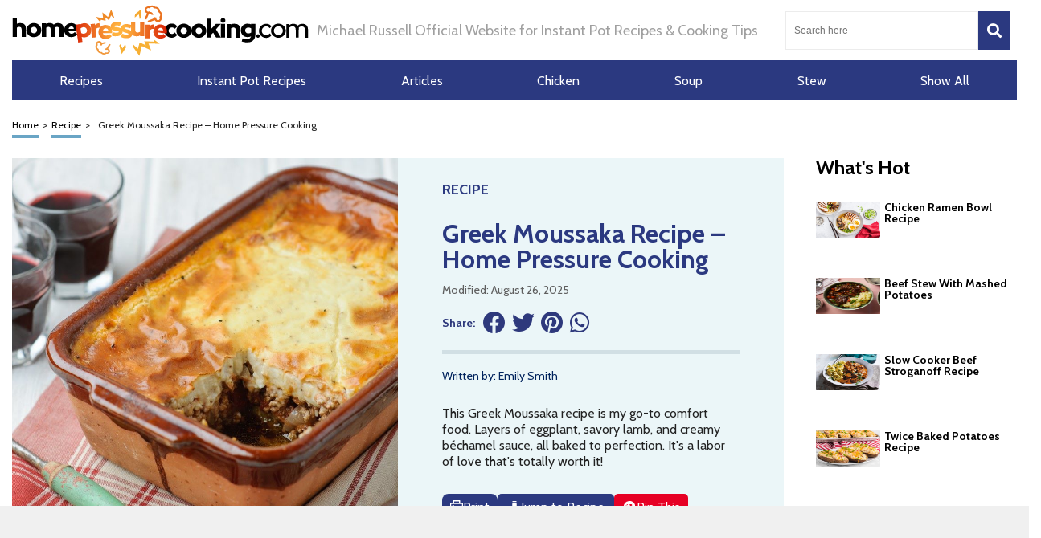

--- FILE ---
content_type: text/html; charset=utf-8
request_url: https://www.google.com/recaptcha/api2/anchor?ar=1&k=6Ld0ePspAAAAACnWkN126wbhnOkUF8LslNlMY6F3&co=aHR0cHM6Ly9ob21lcHJlc3N1cmVjb29raW5nLmNvbTo0NDM.&hl=en&v=PoyoqOPhxBO7pBk68S4YbpHZ&size=normal&anchor-ms=20000&execute-ms=30000&cb=wtiuci7nncmx
body_size: 50569
content:
<!DOCTYPE HTML><html dir="ltr" lang="en"><head><meta http-equiv="Content-Type" content="text/html; charset=UTF-8">
<meta http-equiv="X-UA-Compatible" content="IE=edge">
<title>reCAPTCHA</title>
<style type="text/css">
/* cyrillic-ext */
@font-face {
  font-family: 'Roboto';
  font-style: normal;
  font-weight: 400;
  font-stretch: 100%;
  src: url(//fonts.gstatic.com/s/roboto/v48/KFO7CnqEu92Fr1ME7kSn66aGLdTylUAMa3GUBHMdazTgWw.woff2) format('woff2');
  unicode-range: U+0460-052F, U+1C80-1C8A, U+20B4, U+2DE0-2DFF, U+A640-A69F, U+FE2E-FE2F;
}
/* cyrillic */
@font-face {
  font-family: 'Roboto';
  font-style: normal;
  font-weight: 400;
  font-stretch: 100%;
  src: url(//fonts.gstatic.com/s/roboto/v48/KFO7CnqEu92Fr1ME7kSn66aGLdTylUAMa3iUBHMdazTgWw.woff2) format('woff2');
  unicode-range: U+0301, U+0400-045F, U+0490-0491, U+04B0-04B1, U+2116;
}
/* greek-ext */
@font-face {
  font-family: 'Roboto';
  font-style: normal;
  font-weight: 400;
  font-stretch: 100%;
  src: url(//fonts.gstatic.com/s/roboto/v48/KFO7CnqEu92Fr1ME7kSn66aGLdTylUAMa3CUBHMdazTgWw.woff2) format('woff2');
  unicode-range: U+1F00-1FFF;
}
/* greek */
@font-face {
  font-family: 'Roboto';
  font-style: normal;
  font-weight: 400;
  font-stretch: 100%;
  src: url(//fonts.gstatic.com/s/roboto/v48/KFO7CnqEu92Fr1ME7kSn66aGLdTylUAMa3-UBHMdazTgWw.woff2) format('woff2');
  unicode-range: U+0370-0377, U+037A-037F, U+0384-038A, U+038C, U+038E-03A1, U+03A3-03FF;
}
/* math */
@font-face {
  font-family: 'Roboto';
  font-style: normal;
  font-weight: 400;
  font-stretch: 100%;
  src: url(//fonts.gstatic.com/s/roboto/v48/KFO7CnqEu92Fr1ME7kSn66aGLdTylUAMawCUBHMdazTgWw.woff2) format('woff2');
  unicode-range: U+0302-0303, U+0305, U+0307-0308, U+0310, U+0312, U+0315, U+031A, U+0326-0327, U+032C, U+032F-0330, U+0332-0333, U+0338, U+033A, U+0346, U+034D, U+0391-03A1, U+03A3-03A9, U+03B1-03C9, U+03D1, U+03D5-03D6, U+03F0-03F1, U+03F4-03F5, U+2016-2017, U+2034-2038, U+203C, U+2040, U+2043, U+2047, U+2050, U+2057, U+205F, U+2070-2071, U+2074-208E, U+2090-209C, U+20D0-20DC, U+20E1, U+20E5-20EF, U+2100-2112, U+2114-2115, U+2117-2121, U+2123-214F, U+2190, U+2192, U+2194-21AE, U+21B0-21E5, U+21F1-21F2, U+21F4-2211, U+2213-2214, U+2216-22FF, U+2308-230B, U+2310, U+2319, U+231C-2321, U+2336-237A, U+237C, U+2395, U+239B-23B7, U+23D0, U+23DC-23E1, U+2474-2475, U+25AF, U+25B3, U+25B7, U+25BD, U+25C1, U+25CA, U+25CC, U+25FB, U+266D-266F, U+27C0-27FF, U+2900-2AFF, U+2B0E-2B11, U+2B30-2B4C, U+2BFE, U+3030, U+FF5B, U+FF5D, U+1D400-1D7FF, U+1EE00-1EEFF;
}
/* symbols */
@font-face {
  font-family: 'Roboto';
  font-style: normal;
  font-weight: 400;
  font-stretch: 100%;
  src: url(//fonts.gstatic.com/s/roboto/v48/KFO7CnqEu92Fr1ME7kSn66aGLdTylUAMaxKUBHMdazTgWw.woff2) format('woff2');
  unicode-range: U+0001-000C, U+000E-001F, U+007F-009F, U+20DD-20E0, U+20E2-20E4, U+2150-218F, U+2190, U+2192, U+2194-2199, U+21AF, U+21E6-21F0, U+21F3, U+2218-2219, U+2299, U+22C4-22C6, U+2300-243F, U+2440-244A, U+2460-24FF, U+25A0-27BF, U+2800-28FF, U+2921-2922, U+2981, U+29BF, U+29EB, U+2B00-2BFF, U+4DC0-4DFF, U+FFF9-FFFB, U+10140-1018E, U+10190-1019C, U+101A0, U+101D0-101FD, U+102E0-102FB, U+10E60-10E7E, U+1D2C0-1D2D3, U+1D2E0-1D37F, U+1F000-1F0FF, U+1F100-1F1AD, U+1F1E6-1F1FF, U+1F30D-1F30F, U+1F315, U+1F31C, U+1F31E, U+1F320-1F32C, U+1F336, U+1F378, U+1F37D, U+1F382, U+1F393-1F39F, U+1F3A7-1F3A8, U+1F3AC-1F3AF, U+1F3C2, U+1F3C4-1F3C6, U+1F3CA-1F3CE, U+1F3D4-1F3E0, U+1F3ED, U+1F3F1-1F3F3, U+1F3F5-1F3F7, U+1F408, U+1F415, U+1F41F, U+1F426, U+1F43F, U+1F441-1F442, U+1F444, U+1F446-1F449, U+1F44C-1F44E, U+1F453, U+1F46A, U+1F47D, U+1F4A3, U+1F4B0, U+1F4B3, U+1F4B9, U+1F4BB, U+1F4BF, U+1F4C8-1F4CB, U+1F4D6, U+1F4DA, U+1F4DF, U+1F4E3-1F4E6, U+1F4EA-1F4ED, U+1F4F7, U+1F4F9-1F4FB, U+1F4FD-1F4FE, U+1F503, U+1F507-1F50B, U+1F50D, U+1F512-1F513, U+1F53E-1F54A, U+1F54F-1F5FA, U+1F610, U+1F650-1F67F, U+1F687, U+1F68D, U+1F691, U+1F694, U+1F698, U+1F6AD, U+1F6B2, U+1F6B9-1F6BA, U+1F6BC, U+1F6C6-1F6CF, U+1F6D3-1F6D7, U+1F6E0-1F6EA, U+1F6F0-1F6F3, U+1F6F7-1F6FC, U+1F700-1F7FF, U+1F800-1F80B, U+1F810-1F847, U+1F850-1F859, U+1F860-1F887, U+1F890-1F8AD, U+1F8B0-1F8BB, U+1F8C0-1F8C1, U+1F900-1F90B, U+1F93B, U+1F946, U+1F984, U+1F996, U+1F9E9, U+1FA00-1FA6F, U+1FA70-1FA7C, U+1FA80-1FA89, U+1FA8F-1FAC6, U+1FACE-1FADC, U+1FADF-1FAE9, U+1FAF0-1FAF8, U+1FB00-1FBFF;
}
/* vietnamese */
@font-face {
  font-family: 'Roboto';
  font-style: normal;
  font-weight: 400;
  font-stretch: 100%;
  src: url(//fonts.gstatic.com/s/roboto/v48/KFO7CnqEu92Fr1ME7kSn66aGLdTylUAMa3OUBHMdazTgWw.woff2) format('woff2');
  unicode-range: U+0102-0103, U+0110-0111, U+0128-0129, U+0168-0169, U+01A0-01A1, U+01AF-01B0, U+0300-0301, U+0303-0304, U+0308-0309, U+0323, U+0329, U+1EA0-1EF9, U+20AB;
}
/* latin-ext */
@font-face {
  font-family: 'Roboto';
  font-style: normal;
  font-weight: 400;
  font-stretch: 100%;
  src: url(//fonts.gstatic.com/s/roboto/v48/KFO7CnqEu92Fr1ME7kSn66aGLdTylUAMa3KUBHMdazTgWw.woff2) format('woff2');
  unicode-range: U+0100-02BA, U+02BD-02C5, U+02C7-02CC, U+02CE-02D7, U+02DD-02FF, U+0304, U+0308, U+0329, U+1D00-1DBF, U+1E00-1E9F, U+1EF2-1EFF, U+2020, U+20A0-20AB, U+20AD-20C0, U+2113, U+2C60-2C7F, U+A720-A7FF;
}
/* latin */
@font-face {
  font-family: 'Roboto';
  font-style: normal;
  font-weight: 400;
  font-stretch: 100%;
  src: url(//fonts.gstatic.com/s/roboto/v48/KFO7CnqEu92Fr1ME7kSn66aGLdTylUAMa3yUBHMdazQ.woff2) format('woff2');
  unicode-range: U+0000-00FF, U+0131, U+0152-0153, U+02BB-02BC, U+02C6, U+02DA, U+02DC, U+0304, U+0308, U+0329, U+2000-206F, U+20AC, U+2122, U+2191, U+2193, U+2212, U+2215, U+FEFF, U+FFFD;
}
/* cyrillic-ext */
@font-face {
  font-family: 'Roboto';
  font-style: normal;
  font-weight: 500;
  font-stretch: 100%;
  src: url(//fonts.gstatic.com/s/roboto/v48/KFO7CnqEu92Fr1ME7kSn66aGLdTylUAMa3GUBHMdazTgWw.woff2) format('woff2');
  unicode-range: U+0460-052F, U+1C80-1C8A, U+20B4, U+2DE0-2DFF, U+A640-A69F, U+FE2E-FE2F;
}
/* cyrillic */
@font-face {
  font-family: 'Roboto';
  font-style: normal;
  font-weight: 500;
  font-stretch: 100%;
  src: url(//fonts.gstatic.com/s/roboto/v48/KFO7CnqEu92Fr1ME7kSn66aGLdTylUAMa3iUBHMdazTgWw.woff2) format('woff2');
  unicode-range: U+0301, U+0400-045F, U+0490-0491, U+04B0-04B1, U+2116;
}
/* greek-ext */
@font-face {
  font-family: 'Roboto';
  font-style: normal;
  font-weight: 500;
  font-stretch: 100%;
  src: url(//fonts.gstatic.com/s/roboto/v48/KFO7CnqEu92Fr1ME7kSn66aGLdTylUAMa3CUBHMdazTgWw.woff2) format('woff2');
  unicode-range: U+1F00-1FFF;
}
/* greek */
@font-face {
  font-family: 'Roboto';
  font-style: normal;
  font-weight: 500;
  font-stretch: 100%;
  src: url(//fonts.gstatic.com/s/roboto/v48/KFO7CnqEu92Fr1ME7kSn66aGLdTylUAMa3-UBHMdazTgWw.woff2) format('woff2');
  unicode-range: U+0370-0377, U+037A-037F, U+0384-038A, U+038C, U+038E-03A1, U+03A3-03FF;
}
/* math */
@font-face {
  font-family: 'Roboto';
  font-style: normal;
  font-weight: 500;
  font-stretch: 100%;
  src: url(//fonts.gstatic.com/s/roboto/v48/KFO7CnqEu92Fr1ME7kSn66aGLdTylUAMawCUBHMdazTgWw.woff2) format('woff2');
  unicode-range: U+0302-0303, U+0305, U+0307-0308, U+0310, U+0312, U+0315, U+031A, U+0326-0327, U+032C, U+032F-0330, U+0332-0333, U+0338, U+033A, U+0346, U+034D, U+0391-03A1, U+03A3-03A9, U+03B1-03C9, U+03D1, U+03D5-03D6, U+03F0-03F1, U+03F4-03F5, U+2016-2017, U+2034-2038, U+203C, U+2040, U+2043, U+2047, U+2050, U+2057, U+205F, U+2070-2071, U+2074-208E, U+2090-209C, U+20D0-20DC, U+20E1, U+20E5-20EF, U+2100-2112, U+2114-2115, U+2117-2121, U+2123-214F, U+2190, U+2192, U+2194-21AE, U+21B0-21E5, U+21F1-21F2, U+21F4-2211, U+2213-2214, U+2216-22FF, U+2308-230B, U+2310, U+2319, U+231C-2321, U+2336-237A, U+237C, U+2395, U+239B-23B7, U+23D0, U+23DC-23E1, U+2474-2475, U+25AF, U+25B3, U+25B7, U+25BD, U+25C1, U+25CA, U+25CC, U+25FB, U+266D-266F, U+27C0-27FF, U+2900-2AFF, U+2B0E-2B11, U+2B30-2B4C, U+2BFE, U+3030, U+FF5B, U+FF5D, U+1D400-1D7FF, U+1EE00-1EEFF;
}
/* symbols */
@font-face {
  font-family: 'Roboto';
  font-style: normal;
  font-weight: 500;
  font-stretch: 100%;
  src: url(//fonts.gstatic.com/s/roboto/v48/KFO7CnqEu92Fr1ME7kSn66aGLdTylUAMaxKUBHMdazTgWw.woff2) format('woff2');
  unicode-range: U+0001-000C, U+000E-001F, U+007F-009F, U+20DD-20E0, U+20E2-20E4, U+2150-218F, U+2190, U+2192, U+2194-2199, U+21AF, U+21E6-21F0, U+21F3, U+2218-2219, U+2299, U+22C4-22C6, U+2300-243F, U+2440-244A, U+2460-24FF, U+25A0-27BF, U+2800-28FF, U+2921-2922, U+2981, U+29BF, U+29EB, U+2B00-2BFF, U+4DC0-4DFF, U+FFF9-FFFB, U+10140-1018E, U+10190-1019C, U+101A0, U+101D0-101FD, U+102E0-102FB, U+10E60-10E7E, U+1D2C0-1D2D3, U+1D2E0-1D37F, U+1F000-1F0FF, U+1F100-1F1AD, U+1F1E6-1F1FF, U+1F30D-1F30F, U+1F315, U+1F31C, U+1F31E, U+1F320-1F32C, U+1F336, U+1F378, U+1F37D, U+1F382, U+1F393-1F39F, U+1F3A7-1F3A8, U+1F3AC-1F3AF, U+1F3C2, U+1F3C4-1F3C6, U+1F3CA-1F3CE, U+1F3D4-1F3E0, U+1F3ED, U+1F3F1-1F3F3, U+1F3F5-1F3F7, U+1F408, U+1F415, U+1F41F, U+1F426, U+1F43F, U+1F441-1F442, U+1F444, U+1F446-1F449, U+1F44C-1F44E, U+1F453, U+1F46A, U+1F47D, U+1F4A3, U+1F4B0, U+1F4B3, U+1F4B9, U+1F4BB, U+1F4BF, U+1F4C8-1F4CB, U+1F4D6, U+1F4DA, U+1F4DF, U+1F4E3-1F4E6, U+1F4EA-1F4ED, U+1F4F7, U+1F4F9-1F4FB, U+1F4FD-1F4FE, U+1F503, U+1F507-1F50B, U+1F50D, U+1F512-1F513, U+1F53E-1F54A, U+1F54F-1F5FA, U+1F610, U+1F650-1F67F, U+1F687, U+1F68D, U+1F691, U+1F694, U+1F698, U+1F6AD, U+1F6B2, U+1F6B9-1F6BA, U+1F6BC, U+1F6C6-1F6CF, U+1F6D3-1F6D7, U+1F6E0-1F6EA, U+1F6F0-1F6F3, U+1F6F7-1F6FC, U+1F700-1F7FF, U+1F800-1F80B, U+1F810-1F847, U+1F850-1F859, U+1F860-1F887, U+1F890-1F8AD, U+1F8B0-1F8BB, U+1F8C0-1F8C1, U+1F900-1F90B, U+1F93B, U+1F946, U+1F984, U+1F996, U+1F9E9, U+1FA00-1FA6F, U+1FA70-1FA7C, U+1FA80-1FA89, U+1FA8F-1FAC6, U+1FACE-1FADC, U+1FADF-1FAE9, U+1FAF0-1FAF8, U+1FB00-1FBFF;
}
/* vietnamese */
@font-face {
  font-family: 'Roboto';
  font-style: normal;
  font-weight: 500;
  font-stretch: 100%;
  src: url(//fonts.gstatic.com/s/roboto/v48/KFO7CnqEu92Fr1ME7kSn66aGLdTylUAMa3OUBHMdazTgWw.woff2) format('woff2');
  unicode-range: U+0102-0103, U+0110-0111, U+0128-0129, U+0168-0169, U+01A0-01A1, U+01AF-01B0, U+0300-0301, U+0303-0304, U+0308-0309, U+0323, U+0329, U+1EA0-1EF9, U+20AB;
}
/* latin-ext */
@font-face {
  font-family: 'Roboto';
  font-style: normal;
  font-weight: 500;
  font-stretch: 100%;
  src: url(//fonts.gstatic.com/s/roboto/v48/KFO7CnqEu92Fr1ME7kSn66aGLdTylUAMa3KUBHMdazTgWw.woff2) format('woff2');
  unicode-range: U+0100-02BA, U+02BD-02C5, U+02C7-02CC, U+02CE-02D7, U+02DD-02FF, U+0304, U+0308, U+0329, U+1D00-1DBF, U+1E00-1E9F, U+1EF2-1EFF, U+2020, U+20A0-20AB, U+20AD-20C0, U+2113, U+2C60-2C7F, U+A720-A7FF;
}
/* latin */
@font-face {
  font-family: 'Roboto';
  font-style: normal;
  font-weight: 500;
  font-stretch: 100%;
  src: url(//fonts.gstatic.com/s/roboto/v48/KFO7CnqEu92Fr1ME7kSn66aGLdTylUAMa3yUBHMdazQ.woff2) format('woff2');
  unicode-range: U+0000-00FF, U+0131, U+0152-0153, U+02BB-02BC, U+02C6, U+02DA, U+02DC, U+0304, U+0308, U+0329, U+2000-206F, U+20AC, U+2122, U+2191, U+2193, U+2212, U+2215, U+FEFF, U+FFFD;
}
/* cyrillic-ext */
@font-face {
  font-family: 'Roboto';
  font-style: normal;
  font-weight: 900;
  font-stretch: 100%;
  src: url(//fonts.gstatic.com/s/roboto/v48/KFO7CnqEu92Fr1ME7kSn66aGLdTylUAMa3GUBHMdazTgWw.woff2) format('woff2');
  unicode-range: U+0460-052F, U+1C80-1C8A, U+20B4, U+2DE0-2DFF, U+A640-A69F, U+FE2E-FE2F;
}
/* cyrillic */
@font-face {
  font-family: 'Roboto';
  font-style: normal;
  font-weight: 900;
  font-stretch: 100%;
  src: url(//fonts.gstatic.com/s/roboto/v48/KFO7CnqEu92Fr1ME7kSn66aGLdTylUAMa3iUBHMdazTgWw.woff2) format('woff2');
  unicode-range: U+0301, U+0400-045F, U+0490-0491, U+04B0-04B1, U+2116;
}
/* greek-ext */
@font-face {
  font-family: 'Roboto';
  font-style: normal;
  font-weight: 900;
  font-stretch: 100%;
  src: url(//fonts.gstatic.com/s/roboto/v48/KFO7CnqEu92Fr1ME7kSn66aGLdTylUAMa3CUBHMdazTgWw.woff2) format('woff2');
  unicode-range: U+1F00-1FFF;
}
/* greek */
@font-face {
  font-family: 'Roboto';
  font-style: normal;
  font-weight: 900;
  font-stretch: 100%;
  src: url(//fonts.gstatic.com/s/roboto/v48/KFO7CnqEu92Fr1ME7kSn66aGLdTylUAMa3-UBHMdazTgWw.woff2) format('woff2');
  unicode-range: U+0370-0377, U+037A-037F, U+0384-038A, U+038C, U+038E-03A1, U+03A3-03FF;
}
/* math */
@font-face {
  font-family: 'Roboto';
  font-style: normal;
  font-weight: 900;
  font-stretch: 100%;
  src: url(//fonts.gstatic.com/s/roboto/v48/KFO7CnqEu92Fr1ME7kSn66aGLdTylUAMawCUBHMdazTgWw.woff2) format('woff2');
  unicode-range: U+0302-0303, U+0305, U+0307-0308, U+0310, U+0312, U+0315, U+031A, U+0326-0327, U+032C, U+032F-0330, U+0332-0333, U+0338, U+033A, U+0346, U+034D, U+0391-03A1, U+03A3-03A9, U+03B1-03C9, U+03D1, U+03D5-03D6, U+03F0-03F1, U+03F4-03F5, U+2016-2017, U+2034-2038, U+203C, U+2040, U+2043, U+2047, U+2050, U+2057, U+205F, U+2070-2071, U+2074-208E, U+2090-209C, U+20D0-20DC, U+20E1, U+20E5-20EF, U+2100-2112, U+2114-2115, U+2117-2121, U+2123-214F, U+2190, U+2192, U+2194-21AE, U+21B0-21E5, U+21F1-21F2, U+21F4-2211, U+2213-2214, U+2216-22FF, U+2308-230B, U+2310, U+2319, U+231C-2321, U+2336-237A, U+237C, U+2395, U+239B-23B7, U+23D0, U+23DC-23E1, U+2474-2475, U+25AF, U+25B3, U+25B7, U+25BD, U+25C1, U+25CA, U+25CC, U+25FB, U+266D-266F, U+27C0-27FF, U+2900-2AFF, U+2B0E-2B11, U+2B30-2B4C, U+2BFE, U+3030, U+FF5B, U+FF5D, U+1D400-1D7FF, U+1EE00-1EEFF;
}
/* symbols */
@font-face {
  font-family: 'Roboto';
  font-style: normal;
  font-weight: 900;
  font-stretch: 100%;
  src: url(//fonts.gstatic.com/s/roboto/v48/KFO7CnqEu92Fr1ME7kSn66aGLdTylUAMaxKUBHMdazTgWw.woff2) format('woff2');
  unicode-range: U+0001-000C, U+000E-001F, U+007F-009F, U+20DD-20E0, U+20E2-20E4, U+2150-218F, U+2190, U+2192, U+2194-2199, U+21AF, U+21E6-21F0, U+21F3, U+2218-2219, U+2299, U+22C4-22C6, U+2300-243F, U+2440-244A, U+2460-24FF, U+25A0-27BF, U+2800-28FF, U+2921-2922, U+2981, U+29BF, U+29EB, U+2B00-2BFF, U+4DC0-4DFF, U+FFF9-FFFB, U+10140-1018E, U+10190-1019C, U+101A0, U+101D0-101FD, U+102E0-102FB, U+10E60-10E7E, U+1D2C0-1D2D3, U+1D2E0-1D37F, U+1F000-1F0FF, U+1F100-1F1AD, U+1F1E6-1F1FF, U+1F30D-1F30F, U+1F315, U+1F31C, U+1F31E, U+1F320-1F32C, U+1F336, U+1F378, U+1F37D, U+1F382, U+1F393-1F39F, U+1F3A7-1F3A8, U+1F3AC-1F3AF, U+1F3C2, U+1F3C4-1F3C6, U+1F3CA-1F3CE, U+1F3D4-1F3E0, U+1F3ED, U+1F3F1-1F3F3, U+1F3F5-1F3F7, U+1F408, U+1F415, U+1F41F, U+1F426, U+1F43F, U+1F441-1F442, U+1F444, U+1F446-1F449, U+1F44C-1F44E, U+1F453, U+1F46A, U+1F47D, U+1F4A3, U+1F4B0, U+1F4B3, U+1F4B9, U+1F4BB, U+1F4BF, U+1F4C8-1F4CB, U+1F4D6, U+1F4DA, U+1F4DF, U+1F4E3-1F4E6, U+1F4EA-1F4ED, U+1F4F7, U+1F4F9-1F4FB, U+1F4FD-1F4FE, U+1F503, U+1F507-1F50B, U+1F50D, U+1F512-1F513, U+1F53E-1F54A, U+1F54F-1F5FA, U+1F610, U+1F650-1F67F, U+1F687, U+1F68D, U+1F691, U+1F694, U+1F698, U+1F6AD, U+1F6B2, U+1F6B9-1F6BA, U+1F6BC, U+1F6C6-1F6CF, U+1F6D3-1F6D7, U+1F6E0-1F6EA, U+1F6F0-1F6F3, U+1F6F7-1F6FC, U+1F700-1F7FF, U+1F800-1F80B, U+1F810-1F847, U+1F850-1F859, U+1F860-1F887, U+1F890-1F8AD, U+1F8B0-1F8BB, U+1F8C0-1F8C1, U+1F900-1F90B, U+1F93B, U+1F946, U+1F984, U+1F996, U+1F9E9, U+1FA00-1FA6F, U+1FA70-1FA7C, U+1FA80-1FA89, U+1FA8F-1FAC6, U+1FACE-1FADC, U+1FADF-1FAE9, U+1FAF0-1FAF8, U+1FB00-1FBFF;
}
/* vietnamese */
@font-face {
  font-family: 'Roboto';
  font-style: normal;
  font-weight: 900;
  font-stretch: 100%;
  src: url(//fonts.gstatic.com/s/roboto/v48/KFO7CnqEu92Fr1ME7kSn66aGLdTylUAMa3OUBHMdazTgWw.woff2) format('woff2');
  unicode-range: U+0102-0103, U+0110-0111, U+0128-0129, U+0168-0169, U+01A0-01A1, U+01AF-01B0, U+0300-0301, U+0303-0304, U+0308-0309, U+0323, U+0329, U+1EA0-1EF9, U+20AB;
}
/* latin-ext */
@font-face {
  font-family: 'Roboto';
  font-style: normal;
  font-weight: 900;
  font-stretch: 100%;
  src: url(//fonts.gstatic.com/s/roboto/v48/KFO7CnqEu92Fr1ME7kSn66aGLdTylUAMa3KUBHMdazTgWw.woff2) format('woff2');
  unicode-range: U+0100-02BA, U+02BD-02C5, U+02C7-02CC, U+02CE-02D7, U+02DD-02FF, U+0304, U+0308, U+0329, U+1D00-1DBF, U+1E00-1E9F, U+1EF2-1EFF, U+2020, U+20A0-20AB, U+20AD-20C0, U+2113, U+2C60-2C7F, U+A720-A7FF;
}
/* latin */
@font-face {
  font-family: 'Roboto';
  font-style: normal;
  font-weight: 900;
  font-stretch: 100%;
  src: url(//fonts.gstatic.com/s/roboto/v48/KFO7CnqEu92Fr1ME7kSn66aGLdTylUAMa3yUBHMdazQ.woff2) format('woff2');
  unicode-range: U+0000-00FF, U+0131, U+0152-0153, U+02BB-02BC, U+02C6, U+02DA, U+02DC, U+0304, U+0308, U+0329, U+2000-206F, U+20AC, U+2122, U+2191, U+2193, U+2212, U+2215, U+FEFF, U+FFFD;
}

</style>
<link rel="stylesheet" type="text/css" href="https://www.gstatic.com/recaptcha/releases/PoyoqOPhxBO7pBk68S4YbpHZ/styles__ltr.css">
<script nonce="Ulz7359hscheILDVX2cNWA" type="text/javascript">window['__recaptcha_api'] = 'https://www.google.com/recaptcha/api2/';</script>
<script type="text/javascript" src="https://www.gstatic.com/recaptcha/releases/PoyoqOPhxBO7pBk68S4YbpHZ/recaptcha__en.js" nonce="Ulz7359hscheILDVX2cNWA">
      
    </script></head>
<body><div id="rc-anchor-alert" class="rc-anchor-alert"></div>
<input type="hidden" id="recaptcha-token" value="[base64]">
<script type="text/javascript" nonce="Ulz7359hscheILDVX2cNWA">
      recaptcha.anchor.Main.init("[\x22ainput\x22,[\x22bgdata\x22,\x22\x22,\[base64]/[base64]/[base64]/ZyhXLGgpOnEoW04sMjEsbF0sVywwKSxoKSxmYWxzZSxmYWxzZSl9Y2F0Y2goayl7RygzNTgsVyk/[base64]/[base64]/[base64]/[base64]/[base64]/[base64]/[base64]/bmV3IEJbT10oRFswXSk6dz09Mj9uZXcgQltPXShEWzBdLERbMV0pOnc9PTM/bmV3IEJbT10oRFswXSxEWzFdLERbMl0pOnc9PTQ/[base64]/[base64]/[base64]/[base64]/[base64]\\u003d\x22,\[base64]\\u003d\\u003d\x22,\x22GMO9ISc5wp01w71Mwr/CuRnDiALCrsOJV0xQZ8OXWQ/DoHwnOF0TwqvDtsOiFz16WcKtUcKgw5IMw7jDoMOWw55MICUuG0p/MMOadcK9UcO/[base64]/[base64]/DmcKbaHjCmMORw4fCscK2woB1bcOYwpTCiEXDvzPCkMOww6XDkVbDqWw8OGwKw6EjP8OyKsKiw5NNw6g+wqfDisOUw5MXw7HDnH8vw6obZMKuPzvDhw5Ew6hhwqprRzrDjBQ2wqIrcMOAwrg9CsORwpg1w6FbYcKSQX46HcKBFMKVQFggw5FveXXDo8OBFcK/[base64]/CjGPCssO3UWAjDMKuJsKCDBIQYsObBMO2S8K4F8OaFQYqBlshZsOXHwg0XibDs25rw5lUWwdfTcOCU33Cs2hnw6B7w4lPaHpaw6rCgMKgb1Rowplhw5Vxw4LDmxPDvVvDvsKSZgrClk/[base64]/CgSLCm3R6TAQ4w5vCgSYTwqfCpcO/[base64]/[base64]/Dr8OzXkPChgglwqzDjXc5HndeO1h5wqZNXDBgw5nDgQ9SVznDgRDChsO/wqJKw5rDuMOqBMOEwr4Mw7/Cljd2wpHDpk3CiANVw7Z9wp1lcMKjZcOcf8OOwqZiwo3Du0FYw6nDt0J0w6Esw4hEJMOTw5sCP8KDDcO8wpFadMKbImnCsyHCjMKKw7AeA8O5wonDtH7Dp8K6LcO/IsKHwpImCTtQwrh3wpXCnMOowpJ/wrB3NjQZJhfCjsKKbMKYwrnCvMK2w7tkwo0zV8KlXSTDocKzw5HCr8KdwowfKMOBURHClMO0w4TDu2gjGsKkIXfDp3zCocKveyEOwoVGF8Obw4rCpG1LUnZvwr3DjQDDv8Khw73CgRXCp8KaAhXDolImw5Vxw5bCrWLDg8OxwqDCqsK/RkwDDcOObV8bw6TDjsOJZAgCw6Q6wpLCrcKtdHANKcOwwr05IsKJFjcPw6nDr8O9wrJGY8OHW8K/wow5w5cDSMOBw6kaw6/Co8OWH2PCm8Klw6lEwoBNw5jCiMKGBmkZE8OrC8KBA1XDjiPDr8KWwoEowqVnwpTCqVoERVHCl8KGwo/DlMKaw6PClgo8PkYow7YFw4fClXhbKFbCrn/[base64]/CgMO4HMOUwrNBR28ETMK7P8OoASV6SF3DlcOCQXFVwqdAwrMEG8Kow5LDsMOELsO4w58/dcOFwqbCu1nDsAlBZVFWIcOpw7YVw5dSaU4ww7LDpE/DjsO3LMOcfAzCk8K9w5cfw4oQc8OIFlrDs3DCisOBwrdqTMKMQVknwoLCncKvw4Nrw4jDhcKeVMOjDB1xwqBNLS5uwq58w6fDjRXDoHDClcK+wpTCpsKSSzPDm8K+ZGFEw4XCrzkLwoIkQChjw7XDnsONw5nDkMKVe8KDwpLDmMORZsOJa8OCDsOXwrsCSsK/MsKSP8OVHWXClk/Cj3fCnMOzPQTClcKkeFDDrcKlFMKXecK7PMOmwrrDrA3DpsOKwq8+DcKsVsOAGGwgU8OKw7zCjsKew5AYwq/DtxTDnMOlEyrCm8KYT0REwqrCnsKbwqg4wqDCmCzCoMOcw6NuwrfCmMKOEsKhw7URe04LLG/DqsK3HsKqwpLCmnXDicKCw7rDoMKiwpDDqHYUexbDjy3Dp2BbIRJPw7EISsKnSnJYwo3DuzLCrg/DmMKJIMKQw6EnV8OVw5DDoyLDoXcIw7bDvsOiY28twoPCp15kZsKmJlbDm8OfH8KUwp8/wqUhwqgyw7DDoB3Ck8Kbw6N7wozDlMKxwpRcd2rDhRXCgcKdwoJuw7/[base64]/[base64]/I8O7w6gnZcKvGMOlwrkdw6VjUTTClMKuGTPDuBjCnwHCiMK1KsKAwrEPwrrCmRJKHxIqw5ZgwrQgZMO3SEjDrzllXXLDvMKbwq9MfcOxRMKXwp0fTsOcw69GOXgQwpDDi8OfH3PDl8Kdw5jDnMKPDBhVw608CCdLXlrDhj8wQ0FJw7HDikQMK3lKbcKGw7/Dk8Obwp/CoVRCCgfDlcKMecKBQMOrwojCuX0UwqYsVgfCnm16wrbDmxBDw47CiH/CnsOjScK8w4I4w7RqwrMcwqdUwptMw5zCszcRFMOLRcODACrCumrCj30BWjQPw5o1wpIPw7Bmwr9Nw6LCr8OCDcK5wprDriIWw4ocwq3Cshszwr18w77Ck8ONPRnDghhfIsKAwr5/wpNPw7rClAPCosKxw51mC2VUwpk0wpgmwr8tElwTwoPDtMKnO8OVw67Cl3ATwpkRTS1kw6TCucKww4Jww7TDvg8pw5DCkRp2bsOaR8Ofw7/Ckkx7wqLDsxAgAV/ClwkNw5odw7fDqwlTwpMWNQPCv8KEwofCpl7DusOaw7AkZcKnKsKddgkCwqrDnXDDtsK1VmNtSjZoVADCiS4eb2oDw5Q/bjwcJcK7wrEzwqrClMOTwpjDqMOwGy4XwpfCnMO4TE4Vw6zDsWQPesKQDlZeZQ3CqsONw7XCucKCSMOrFR4HwoRxDyrCrMOuB3zChsODNsKWXVbCiMKwFRsJOsOYZjXCuMOwOMOMwqDCljgNw4nCgkx4B8OJNMK+HV0ew6/DsBJiwqo1CjFvOyc3S8K/SmxnwqtIwq7DslB3SVfCkQLCi8Omf2AOwpNCwoBcbMOeK2Yhw73Dt8Knwr0pw5nDhCLDhcOXL0kZXQtOw7YXT8Ojw5TDkwU/wqLCvjEIJmfDnsO8w4rDuMOywoJMw7HDujRNwqTChcOaC8KLwpBOwpbDrg3CusOQfAUyPcKxwpdLQDIhw5BdCk0cTcONB8OrwoDDjsOoBDcNFh8MDsKNw6hrwqhDFDvCjgAxw7TDjkEIw7g7wr7Clk4wYGDCiMOyw6loFMOawrzDvXjCk8O5wp/[base64]/[base64]/[base64]/[base64]/CqHo2HQg+w73Dl8Omw6c7wojDhMKgZxrCtQDCvcKID8OowprChHbCusK7E8OIAMOIbFpBw40fbsK7CMO0EcK/[base64]/wrYqRcORDcKpbVjDiMOfHCzCuDLDjMKNeMOjSDt1TMK7dj/CisOBf8OWw79sJMONVVzDslYwXcKUwpLDow7DgsOmF3MmK03DmgN3w6BEdcK7w6XDphFQwrYBwqXDtyvCrFrCgWjDrMOCwqEKOcOhPMK5w7h8wr7CvRPDpMK8w7vDqMOQKsKaXcOIGws0w7jCnj/CmFXDo116w493w6TCkMKLw59RDMOTccOGw6LDrMKCfcKwwrbCpHrCr1PCgyLCgApRw7RGZ8Kkw5hJaFEOwpXDqWBhcSLDqzbCrsOzTVtzw4/CgiHDnTYZwpdcwoXCtcO0wqBAUcKeJMKBcsOww4oCw7PClzIQBMKQR8O+w5nCu8O1wpbDusKSLcKlw4zDmMKXw5XClcK2w6YUwqx+URUXPMK2w7/Dm8OYNHVxEnIbw74jPn/Cn8ObJsOWw77CpcOtwqPDnsOIGcOTPxLCpsKWNsOJGDjCscK5w5l/wrXDg8KKw4rDnUDDlkHDr8KaHn7Ck1zDlnJWwozCucOOwrw3wqrCiMKwGcKlw7zCnsKGwr9WUcKsw4XDoizDmEDDkxHDvwXDoMODfMK1wqLDusOhwo3DgcKCw4PDik/CjcKSJsKSUhfCicOhI8KuwpU0RREJLMOiZ8O5aRw5ZGHDgcKZwpDCq8OZwocyw6M0OyjDg2PDt2bDj8OewoTDsHgRw7BNVCQ7w6LCshDDvjlFFnXDvx1Vw5XDn1jCscK5wrfCsibChsO1w4I+w48rwpR4wqjDisORw4XCviJZPihddzQXwrHDq8O9wpfCqsKowq/DlUHClDY5dyNXKsOPF3nDq3Ebw4/CkcKvE8OtwqJtDsKJwobCkcKZwrMlw5DDlsOrw4TDm8KHY8KOTx3Ch8Kpw7bCtWfDjC/DuMKbwobDpR5bw75vw64cwpHClsO/Qy9seC3DkcKqDijCucKSw5bDgWEywqXDo1DDj8Kswr3CmUvCqAsdKmYFwpDDgmrCo3RiV8OlwoYpEgjDhgotYsOFw4XDtGF+wo/Cv8O+dCXCn07DgcKOUcOWWnvDpMOhLTAMYEQCVExUwo7Dqi7ChDQZw5bDtTDCjWhbAsKAwoDDtkfCmFglw7PDn8O4Bg/Ct8OUVsOsBUsaQzvCvQ5rwoUowqbDlSXDkwAvwqPDnMK9fsKMFcKHw6vDuMKRw4xcJcOlJMKIGFLCplvDtWUCVxbChMOWw54VbVshw4XDrm1rTSrCkAgHHcKlBV8FwpnDlCTCmWp6w6l+wo54JR/DrsKQB1FaKThHw7LDvwRQwpHDjMKYZibCuMOSw7LDkE/DqEzCkMKSw6TCgMKQw5o2d8O1wovCq3XCvVvCoyHCrz1BwpRow67DvxjDpRk0JcKjeMKuwodqw6ZnNyzDqxAkw50PGMKGIVBkwqN7w7ZNw4tBwqvCn8Okwp3CtMKrwooPw7tLw6bDtcKlYTrDrsO9NMOQwrRUbsKdVRgFw4daw5nDlsKeCQ4iwowDw5/ChmFtw7lwMDRcZsKjWgjDnMONwprDqDPCjCVnUkM4YsKeCsOyw6bDlgADNwHCrsOETsKzeB02E15RwqzCiBEpSGxfw6vDgcO5w7QJwo3DlHxDZQQEw73DvQk5wr7Ds8OFw68Gw7QOMX3CqcOrTMOIw6IpJcKkw5haSRXDucObUcOSQMOxU0/CnynCrhfDsGnCkMK9H8KgB8KeDEXCoCXCuxHDg8ORw43DssKSw78QXMOVw7FHagLDrVnCqGbCgkvDm1ofW2DDpMKTw6HDosKJwp/Ct25sGC/CiE1aDMKNw7TChMOwwpnCgDrCjDMjaRNWc3NhWkjDg0vDi8Kmwp/ChsKGOMO/wp7DmMO2TUjDu3XDglDDlsORLsOZwobDisKZw7fDrsKdOzpBwopvwp/[base64]/DrsK0wo8CX8KDw5Vaw65CbTgRw4pPDHQCw7rDiiPDmcOIOsO1GcOjJ2U9GyhKwoHDlMOPw6B4QcOQw6g6w5U5w4XCvsOHOgJDDm7CusOrw5/Cp0LDi8OMZMKuFMKAeT/CtMKpQ8OvHMOBbVnDklALf1/CssOuKcK7w7HDvsKdLMOuw6w/w64QwpTDlwNzQzzDqVfCmBdnMsKjXMKjUcOSMcKTasKOwog2w4rDswnClcOcasOLwr7Dt1nCkcO4w7QgREwCw6U5woDDnS3CqhPDlBotVMOrPcOsw4lCIMKXw75/ZVTDpHFGw6/DtCXDujh+cjrDrcO1M8OHEsOTw5okw58vesO0LH0ewqLDjMOTw7HCgsKDKHQKIsOpKsK0w63DiMOSB8KqJcKmwq5tFMONUMO4cMOQOMOOTMOEwqzCtBxkwp1ac8KWUy4fN8KjwpvCkh/DqSM+wqrCtTzDgcKYw5rDq3bDqMKQwoHDoMKuR8OdEDTCo8OvI8OjRR0WXEssLR7Cm0Qew6HDoCbCv0zCuMKxVMOyfW9fDDvDkMORw416NHzDm8OawqPDmcKuw5sgMMKtwqtJUsO+asOdVsO/w5HDu8K2ck3CviFiMlcbwroma8OOUiFRcsOnwrPCjsOSwrd6NsONwoXDtyomwpPDjsO7w7nCusK2wpZpw5vDiFbDvBvDpcKXwqnDocOHwpbCtcO3wrPClMKGG2MuHcKpw7xEwrA4Y2jCkTjCkcK3wpPDvsOlGcKwwr7CgcOyK0IlTSQ0eMOlVMKEw7LDnmDClDMmwr/CqMKfw7HDqyLCol/Dol7CinLCuyIlwqQDw6Evw79QwoDDtx0Swoxyw53CpMOCEsKLwooobMKNwrPDn2PCjj1HEmQOGsOWNRDCmsKrw78mRhXDkcODNsOSCU56w49EUldaEDYOwoBzYV84w7wOw5NFQ8OAwo9Md8ONwpfCtlN7R8KbwpvCqcO3Y8OCT8OZbHvDl8Kjwqwsw6p/[base64]/Cmw4bwqnDnTkrQcKKZidnccOzKXR4wqc0w6g7MxvCjVvDj8OMwoddw7vDsMOlw5dUw4lIw6tEwpnCl8OUKsOENh9IM3jCjcKTwq01w7zDt8K/w7VlSSVbBUAlw4ZDXsOuw7ApUMKOai9cwoHCtcOkw6jDr0Fhwq4gwp3CjwjDjzxnLMK3w6nDnsKEwp9yN1zDpyjDgsKTwplQwr1/w4EywpomwpEyJRbDpDIGJRcobcKkUn/Cj8OiAUTDu2Y4OW91w4sowonCsA0EwqhOMWLCsSdJw6HDhCZow4XCinzDuwhbO8K2w5zCoWA1wrDCqSxfw4kYI8KRWMO5dcKaNcOdJsKVeDhqw4NjwrvDlT0vSzhawoDCpcK/OTtFw6/DvC5ewq8vw7fDjQjCoRnDtx7DucO3F8KWw5Nbw5Eaw7pBfMOtw7DCmg4ncMOzLUbClnbCkcKheUPCsTFFRR1lfcOScyUZwqw7wrbCtnVNwrvDnsKew4fCnyo8EMKDwqvDlMOUwodawqYeU2MxdhPCqQbDow/Du1/Dr8KBMcKIw4zDgArCsicYw4s2XsK2EX7DqcKZw4bDi8OVNsKeVQEtwqh/wpl7w5JowpxeQMKADAUINjQkbcOQFGjCtcKyw7BlwpfCqREgw6QwwqUrwrcOVnZ/YRw/[base64]/[base64]/YmlFwoxfcsOSbhdsw7XDvQrDnMOsw5hkwq/Cs8O7wrDClmYQH8Ovw4HCt8O/[base64]/wp/CqBXCm8KMwqZ/GRdew5kgwqPDlMO5fTbDsDzCtMKuM8OIekNvwoTDlhXCuioweMO7w5FRWcOhdVx6wps/f8O4d8K0SMKEOEw3wpJ2wrDDu8Ogwp/DkMOgwrMYwqXDhMK6eMO8SsOhEH3CgEfDj0bClHUDwrPDjsOWw68GwrbCq8KnNcOAwrUvw4rCkMKjw5HDncKFwoPCulrCuwLDpFRnAsKnCsO+VAVKwqxLw4JPwoTDvsOWKn7Dtk07DsKnIi3DsQ4QKMOOwr3CusOEwr/Dj8OVDUTCusKPw4MNwpPDomTDgmxrwqHDjiwhwrnCgsK6QcOXwqXCjMOBUDNjwrTCjhFiPsKFw5dRccKfw4JDUC5tecOpV8KuF2LDnCQqwp97w57CpMOKwrw4FsOJw4PCkcKbwo/CgmHCokAowqPCh8K4wqDDhcOfFsKIwoM8GWpBbMOFw5LCvDocZBbCuMOhW11vwpXDgDZowpFEdcKfMMKsWcOZaTRTKMO8wrPCohEkw6Q2I8KpwqMdbA3CscO7wobCp8O+SsOtT3/DuAJOwrsjw6xNNhPChcKeLsOHw4cbT8OobRHChsO8wqDCvj4nw6xXU8KWwqhffcKwdFoHw6Akw4HDlsOXwoE8wqU+w40UQ3TCo8K3wpPCk8OqwrAmKMO4w4jDolkPwq7DlcOWwoTDoVApK8KNwrUMCyZIC8OBw4fCjsKIwqlLfix1w6tBw4HCn0XCrRhlV8OBw4bCly/CmsK+ScO0R8Ozwq9AwpZFHnsmw73CmmfCkMKHLMOZw4Fkw4JFMcOywrtiwpTCjz0YFhMUWEZ1w5I7XsKSw5Jnw5HDkcOow6Y5wobDukzCpMKrwqvDrDzDvQUzwqwqBj/DgRNewq3DjmvChUHCpsOFw5/CjsOJIsKywppnwqBoT0d9YHNkw4kawr/[base64]/wrAsw5FQw6omw4F0w5/[base64]/[base64]/CuSzDpMO2wrfDlcOOOxpDw64/XcKdf8KSX8KCSMOAWg/CkjBBwpvDqcOBwozChElbSMK+Y1U7RMKWw6tywps8H0PDlAZ/w5xsw6vCusK3w7YUK8OowqDCocOdAU3ChsK7w6c8w4N4w4IzIsKEw5Vsw5d5O17Do0vCrMOIwqc/w5hlw7PDmsKaDcK9fTzDjsO0QcO9Dl7CtMKDUxXDqHQDe1nDlFjDh1AOXcO7TsKTwovDl8KXNcKZwp8sw4UgTlITwowkw5HCuMO2IsKgw7Ugw6wdCsKTw7/CqcKwwrAqPcOUw750wrXCkEzCpMOdw4DCgsKHw6RWMsKkf8KZwrHDvxfCmsOtwpwyPlYrc3vDqsKTF2N0HcOCRjHDisKxwoXDsj8lwonDg0TCunPCml1lBcKWwo/CmnN2w4/CqwJZwpDCmk7Cj8KGAGwgworCi8Kjw7/[base64]/wpZxM8KqcR1bwrfDnirCq8OLWcO/wqsdQsOaHMOXw6p9wq4fwpnCrcOIfxrDqGXDjTg7w7fCsVHCoMKiYMOOwqpMdcOtP3VXw5A8J8KeGjNFSBh+w67ClMOkwr3CgFw8WMOBwo0JIGLDizIrW8OpdsKDwrx6wptnw74dwq/Dt8KTDMOwUcKiw5HDrknDjFoSwpbCjsKTK8OsY8O4U8Obb8OLF8KfRsKEOCFGecOKJws1F14xwrY6NsOfwojCosOjwp3Cu3PDlSrDrsOBZMKqQ0VIwqc5SDJVJ8Kqw4MWEMOIw4jDrsK/[base64]/bz/[base64]/CmsOqw7p0XsKXOQJvw7d1esOCwpF/[base64]/ChsOEABlld8OQw4hXwrDCvMK6wrspwqd0w6U3W8K+wr3CrcOTJ1TCoMK0wqslw6HCihVCw7vCjMKyDHpgWS3Cg2cSf8OYVD7DjcKOwqzCh3HCi8OJwpLClMK3woQKacKsa8K+K8OXwqXDnGRZwoFFw6HCkXY2GcKHbsKrTTbCoXkGOcKGwpTDmcO2FR4/I1rCiGDCrmPCpEk7MMKgGMO6WG/CiXvDvQPDlnzDmMOKQ8OcwqzCjsOiwo9uGBrDqcOZKMObwpPCu8KtGsO/UWx5RFfCtcORF8OsCHQUw7Nxw5fDhy4ow63DqcKow7cYw7ctWFBsAkZswqNww4fChX5oSMKNwqrDvnEBflnDmAoBU8OTR8OVLCLDg8OTw4MhN8KsfXNjw5Jgw5fDs8KFViLDjU3CnsKVA2FTw7bDlMOFwojCicKkwpvDrGdjwq/ClQLCksOJAmBGQz46wq3Ct8O2w67Cp8KYw4gpWwJhS2dSwoTCiWnDjVXCgMOQwonDg8KNbXfDnWfCssKUw4DCj8KswrI9N2TCj0lIAi7DrMOXXF/DgF3ChcKCwqDDoGwFaypCw67Drz/CtlJLP39pw5vDljVKTTJLTMKfYMOvJgTClMKuRsOjw6MFO2lEwpbCvsOaZcKVCT0FNMKXw7DDlzzCplAnwprDncOVw5bCtMOYwpvCkMO8w719woPClcKFMMKAworCsxZnwp4kTn/Cg8KVw7DDpcKfA8OcP23Du8OgDADDuFzCucKOw6AwU8KVw4XDmmTCr8KGaSVwHsKTccOZwrLDrcKpwpUKwrLDpkggw57DsMKhwqxBM8OqZcKuYHbCj8OASMKUwoUeKlECHMK/w6ZVwq9eO8KdKcK/[base64]/DwrCmsK2RcO7w5VTwpTCiWTCt8KPwp08w6Jhwq7Ch3tDSsKlQk4fwq50w5kyw7rCsAI7MMKbw4xBw67ChMOlw53DijYpF13Dv8K4wrkkw5fDlidNSMOeIcOew4NRwq9beDDCvcK6wrHCvjFtw6fCsHoxw7XDvUUMwrbDp2QKwqxlOW/CtVjDvcOCwr/CoMOEwpxvw7XCv8KaeV3Ds8KpdMKZwpomwqg/w5/DjCg2w6dZw5bDkSQVwrLDj8O5wr5eRyHDsVtRw4bCk1/DnHTCrsOiQMKcccKHwp7Cv8KfwqzCh8KEPsOKwrPDnMKZw5JDw79xaQQ5bGkrWcOQBhbDpMKvZcK1w4lnUAZ3wohbN8O6GcKySsOAw4Q6wqVqAMOgwpN/OsKmw7Mpw4h3ZcKFQMOCIMOOCnpcw6bCr3bDiMKawrHDosKGUsO2f3hWKmsaVkJ5wo0XP3/Dr8O8w4hRZSRZw7AGHhvCmMO0w4HDozfDr8OuZMOwFMKRwo4ATcOWUjs0RlZjfG/DnxbDvMKRYMKPw4fCmsKKcwnCisKOQC3DsMK+JwcGB8KqRsObwrrDnQrDsMKyw73Dn8Ouw4jDq0dsdxwowpATQh7Dq8KHw6Azw4EEw4I6wrTCsMKuNiR+w6Zvw6zDtlXCn8OMbcOaLsO/[base64]/Du8OGdA0sRgnCoUtowpHCmh/Cl8OgFsOoMsOneGt/CMKdwpfDqMORw6xOLsO8dsK/fsK6N8KLwpYdw78Gw6jDlUcxwoLCk2ZRw6vDtRRNw7jCkTJ/[base64]/[base64]/worDpD/CgcOnwphJw6FLXsO7NsOMw4vDsMK4XR3Cg8KLw7nCuMOXKgTCkVfDpQV1wrAZwojCtcO8T2nDnDLDs8OJMijCoMO1wrVGCMOPw5Q5w40jOww9e8KMLmrCkMOUw45ww7/[base64]/DgcOaYhkKYH7CtsO1wo4Kw5J9wpvDvAPCmsKSwqkhw6bCpHzCrMKfJ1gteU3Do8KyDyMdwq7CvxfDmsOgwqNZd359w7IxL8O/ZsO6w54gwr8WIcK2w5/Do8OAOcKwwp9mRBTDuX4eAsKDekLCsEAmw4PCgCYRwqZVe8KSOV/ChRrCt8OnTGbCk0kLw4dMcsKOCMKwUFsnSVnCgUTCtsKsYlvCrkLDo0N7JcKtw5IAw67CksKRUidmAHFMMcOLw7jDjcOkwrrDgFVkw4FPbk7ClcOTByDDhsOzwpUqLsOnwoTDkh4uVcKsOVTDkArCgMKbch5Lw6xIbkDDmCYEwq/CgQjDnkB2w7hfw4XDs2UjOcO+QcKVw5YqwqA0wpIzwrPDucKlwoTCujjDs8OdRRfDs8OyCMKrSRDDqQEgw4gYLcKxwr3ClcOXw5c4w55wwqxKHiDDmTvCvC9UwpLDiMOHSsK/FlU6woMDwq7CqcK2wo7Cj8Knw6bCuMKVwo9vwpYZADcLwqUtacOBw4fDtA85CREIV8KewrXDhsO/KELDrmbDlQxnRMKuw6zDksKmwprCoV0Uwp3Cq8OCKMO+wqMBAyjClMOgdT4Yw7bDixzDvz5Owo5mCRZ+SWbDvXDCtMKgGiXDncKOwqciSsOqwoTDgcOUw7LCgcKxwrXCpHDCt1fDoMOAWAPCscOPdDfCocOfw7/ClDrDpcK+ED7CvMKWYcKUwqnChQvDjA5bw54rFk3CuMOtEsK7e8OZZcOaXcKNwo0Ial7CtSrDgcKcX8K2w6vDikjCvFgjwqXCvcOswoHDrcKDPynCicOMw4wSDDnCnsK1YnBXSVXCg8K8EQwMM8OKLsKQKcKQwr7CqsOFdcKxZsORwp09DVHCtcOLwpbCisOBw4kRwp/CrD9NL8OCGRLCt8OtXQBrwpJBwp1dBMKnw5F6w6Z1wrfCpx/[base64]/PsKZNsKEw4cBw4fDuxLCssKuw58jw4RZJg0Lw6pGDHQuw4Yow40Vw7oZw7TDgMOxZ8OJwqDDosKqFMK/K3x8EMKiCzbCqmzDhiDDnsOTKMK6AsOnwrItw6/CkmLCi8OcwpzDucODSkROwrEfwofDnsKaw7orOUsgR8KhSAvCn8OQOlHDosKFQsK/E3PDgjAtYMKSw6zCvADDoMOrU38sw5gGwolAw6V3H2M5wpNcw7zCkkcFDsOjXMK1wrwYVlcCXEDCgCJ6woXDlkjCncOSbUPCscOcdsOiw7rDs8ONO8KKHcOtEV/CmsONPHFPwo8+AcKRZ8OJw5nDgRUSaEnDqSx4w7xUw4xaRg8PRMOCfcOZwoscw4Avw4dCRcKJwrhDwoNvQcKNVsK2wrwSw7/Ci8OFOAxFOzDCg8ORwqrDgMOFw4nDn8OCwqNgIETCvsOqYcO+w4LCtSoXIsKtw5IRHmXCq8OPwo/DhjnDucOwPTTCjiDCgkJScMO5LgPDtMODw5EJwqvDj0UiFm8kAMOQwr4LE8KGw7MfSnvCnsKoOmrDi8OAwox5w5vDhcKNw5JhYTUCw4PDoQZfw5s1Qhlpwp/DsMKvw6bCscOywrkywpnCgiI0wpTCqsK5HMODw7lmS8OlDhzClnjCocKcwrrCpjxhRsO0w6EkOVwbZknCssOGS23DocKLwqVNw4IZWGvDgBQzwqHDsMKyw4rCvMKlw4FjcGQaAk49dTbCvcOqVWBQw4/[base64]/Du8Ofw5oOZMOcbsKWwowiRmrDkcK4w6PDow/CssKdw4jCrGPDhcKLwqEDeHVJCH4GwqTDhcOpShTDnCIFWMOCw658w6E2w7ZHQ0fCgsORWXDCscKQFcOHw6rDry1mwr/CikFJwoAwwrnDsQHDr8OmwqtgBMKDw5/DssOSw7zCm8K/wpkCIiDDsARwRsO1wrrCk8K/w7bDlcObw6rCocKjAcO8GXPCgsOywq4nKAIvFcOHGSzCgMKkwoTDmMOtacKcw6jDlzTCnsOSw7DDo0hiwprDnMKlIcKOE8OJQGIqF8KwXRBxLj/CrGdqw4h0GQNyLcOmw4PDjVXDlEbDmsOFPsONQMOOw6XCp8KvwpnCiTUow5Rzw6pvYloKw7zDjcOuJEQVdsOKwph/ZsK2wqvCiRXDncOsO8KneMKadsKwSMOfw7YQwr0Xw61Jw78OwpNFKh3DhzLDkCxNw6J+wo0WIArCnsKVw4PDvcO6SnXCuh3Ci8O/w6vCrzQbwq/[base64]/DjcOdQ8OXw6TDnhvCocO+wrs2JsOiSWjCpsK+eDpbP8OuwqDCqQjDhcOGOF8iwr/DjnjCtcOwwoDDjcOzYybDlsK1wqLCgCzCp2Quw4/DncKQwpwWw70Twp7CoMKow7zDlVPDg8KfwqXDinFdwpx/w74nw6XDn8KZTcK5woF3f8OWScOpYRHCqMOPwrMBw4bDlg7ChjFhBALCnUYuwpzDqU4geSnDgnPCh8KSG8K0wrMqOkLDgsKiK04Bw4/CucKkw4LCtcOnW8KqwoAaFGTCt8OPZWY/w7fCj0PCisKiw5DDuGPDijLCoMKvVVZ/NcKPw48TJlfDr8KKw6E5BljCusK8dMKkEQ52NsKLdHgbFcKid8KoCUoAT8OOw7jCtsK5P8KmTSgIw6XDkRQ6w4DClQ7DrcKFw7gYJEDCmMKBasKtLcOyRMK/BCRPw7wrwo/CunnCmsOeOivCrMKQwrHDhsKoCsKuCkUbFMKcw7DDiQc7RRQOwofCuMK1EMOiCXYgLcOzwoDDnsKqw5Fnw5LDp8KyLi3DhV9nXTVnUMO4w6xVwqTDmUPDtsKmEcORcsOPZklZwqwZdz5OemARwrsbw7rClMKOL8KbwpXCkUvCoMOkBsOowpFxw4kLw6wCUkYtfS/DrWpkcMOzw6xhVm/Cl8OeYGYbw7VRQsKVIcOUMHAsw6kvccOaw4jCicOBfy/CvMKcVmpkwpIZAnkGA8O+wqzCo2pnGcO6w43Cn8OHwo7DuQ3Cg8OFw57DicO+ZsKowrXDs8OccMKiwq3DrcObw7QYQ8O1w6kMwpnCiBh4w60Ew7sSw5NiGVvCoiZpw5o4VcOsNsOqfMKNw5NEHcK0esKrw5jCr8KdX8KZw43CnU0HNArDtUTDpzzDlsK4wqN/wpETwrUJOMKmwqp3w7hDJU3CjMOcwpjCpMO7woHDsMOGwqXDp23CgcKwwpZvw682w5PDrmfChQzCpA0kesO+w7BJw6/DuRXDoDDDhT4qMHTDkUfDtGk4w4gYfU/[base64]/NMOjw6jDpcKnSsOZQyPDjw8ZNcKaw5vDiydRwq4rwrkEaVLDr8OCRjXDgERwWcO7w4UMQk7CsFvDpMKmw5nDrjXCl8K1woBuwoTDgARFF3VTGXpzw7sXw7DChQLCtz7DskBKw5pOC0QnFRjDv8O0FsO+w4YoFCB6TBPCmcKKE157alMpRMO5aMKICw5qVwDChsONU8K/EEVnJihHUCA0w6/DiRddDMKywrDCgwLCrCtiw7gpwq4wHG0Ow4DCj1rDl3LDk8Khw7Vqw5sRLcOFw7x2w6PClcKdZ1HDnMOIEcK+FcKZwrbCu8Oyw4zCgmbDijISB0fCjyZJKGbCv8OOw5c8wo/DsMKOwpHDgig1wrYLa2bDmGkBwrjDpSfDk3BWwpLDk3HDpCzClcK7w4clDcObNsKfw7bCosKSaEQpw5zDtMKuFD4+TcOzWzvDvzo7w5HDpn1SesOFwq9REyzCnXpnw4vDu8OFwotdwpVLwqzDpcOTwqFXKkzCtxt4wrhBw7bCkcO/eMKfw7fDnsKOKRwvw4MgEsKBAQ/DuzB3bkvCmMKITU/Dk8Omw6HDth11wpDCg8OhwoE2w4vCvsOXw7nCusKhHsKoOGhAVcKowoYbRyLChMOdw4rCk0/DmcKJw4jCtsKTE35RZhTCowPCmMKcPiHDiCHDkhvDkcOUw5J6wrZpw5/CvsKfwrTCosKHXUzDuMKyw5NxRiANwoEeFsOQG8KpGsKnwqJQwp3DmcOiwrh1e8K7w7fDryx6w4rDisOcQsOrwrk0dcOlYsKRD8OUZMORw4bCq2nDqMK4asKSWQTCrCzDmVYbw5l2w5zDqFrCjVjCisK7V8Obfg3CvsORHcK2QcO6OSDCqMOtwqXCp2gIXsOjE8O/w4jDjgfCiMOmwovCisOEZMK9w4XDpcOcw4HDrEs7OMKgLMK6KjtNYMK5Z3nDmBrDisOZZ8KfRcOqwpXCq8KHLG7CusOkwq/Csx11w7HClF5rE8OGQREYw4zDkQXDucKqw6jCp8OnwrcQG8OLw7nCjcO2FcKiwoMEwoDDoMKywrrCnsOtMhUmw7pAcHHCpHzClXXCgBTDs13CscOwQg9bw7jCly/DvQcMNAvCkcOqSMOQwovCo8OkY8KMw6DCuMO3wpJuL31naRcBcQJtw6rDk8OwwqDDtFMiQQYowo3CnSxhWMO/cWZSW8OcCVswXCLCgMOxwp82MnbCtUnDmH/[base64]/Cj8KlHH9kw6DDucONw7fDr8O8EHIES8OZw7dsMltWwqckA8ORTcOjw7ladMOwJRMWB8OcNsKcwobCpcKZw4EGUMK8Hg/[base64]/w6c9w7sSw5HCr0RiKcO2wq4qdMOVw6/[base64]/CikUhw5VzRStJw7MWw6vDniYkX2oLw7BhL8KvGMKpw5nDi8OTwqcnw6jCgCLCpMOjwpUSfMKBwrBZwroDElQOw7k+YcKxOETDtsOkN8KOf8K3OMOsOMOzF07CosOiS8OTw7Y9MTcLwpLChG/[base64]/DtCxlwoQIJsOmw6/DhxXDssOrPcOow4YHw60Aw4JTwqB0aXXDrnErw4cJb8O0w4xQMcKqbsOnAzEBw7zDshHDmX3CsU/[base64]/DocKJXsO5GGo9w6tfE8O5w5nCg8O/[base64]/DpMKww6TDhCJQw6Qjw6MFecO/wpjDujrCrV8kQSBowoHDvGfDlyfDglB/wqfCrHXDrmMgwqoDw4vDsUPCnMKGasOQwqbCl8ObwrEwTyYqw6hhNsOuwr/DpELDpMOXw4MZw6bCiMKSw73DunpqwqjClTtlLsKKBxZBw6DClcOdw7rCiD9zeMOKHcO7w7tMeMOJOF5uwqsMOsOHw55owoEGw5PCpWgHw5/Dp8O/[base64]/CisKgaQ7CjcOmw6lNZnvCoAXCjsKlw44Uwr/DicOIMVrDtcKBw5YfQMK6wrfDrsOnJwEnC1HDn2pQwq9sO8KkCMOGwqcywq5Zw6bCusOlIsK3w7RMwqTCksKPwpQawpjCnWHCqcKSA3lWw7LCshYSccOjXsOMwoPCscOmw7vDqXLCr8KRQmg/[base64]/CthPDsxdIC8OJwo7Djz0Kwo/CisOjOmtTwqTDpsOiSsOWND/Cjl7CizYBw5RYbmjDm8Ozw7cTeg/DizfDlsOVGE/[base64]/DgsKuw51NAmpRw6zDkEjCv8O1fMKbw5jCq1F/w41mw7IzwpXCq8Kww5lHblzDpCPDrw3CucKDVcK7wplKwr7DlcO7fFjCjV3CvTDCiEzCnMK5ecODLcOibHPDqsKLw7PCq8OvCsKkw5/Ds8OLUcKzJMOgBcOUw7QAUcOiIsK5w7fCs8K9w6Aowqh5wqcCw7s8w6jDhMKrw73Cp8KzHQYANF5MQ2pawp0bwqfDmsOxw7HCmG/[base64]/[base64]/Ch8KjJMKBwpLDtMOAw5Bjw6bCncO2w4gnwqnDscObw4tww4jClVwOwozCusKxw6l3w75Qw7YaA8OBZlTDunbDt8KlwqATworDpcORbULCtsKawr3ClGtMN8KYw5k3wojDtcKVe8KoRCfCvXzDuTPDmmInA8OUWw/ClMKNwpN0wrhDfcOAwqjCrRHCr8OSCFzDrCQGJMOkQ8KCIT/ChxvCmiPCmgJNIcK1wpjDsWESPFsOTBZkAXJ0wpYgCkjDtg/DrMKvw53Dh2Q4NQHCvj8efSnClcOcwrUCbMORCmIuwoQUQGpvwpjCiMO5w6/DuF8kwrNaGBMcwpl0w6PCiz12wqN1J8K/wq3CoMOUw4Yfw5NQCMOjwqXDoMKGZMO9w5vDjSXDhQvCicOlwpvDmlMQPhFkwqvDjD/Do8KoByfDqgB0w7rDoSrCiQMww4h6wrDDncO0wphBwoDCgC3Dv8O3woEEFwUTwossbMK7wqvChSHDpmnClVrCksOKw7dnwqfDtMK+wpnCnxRBQsONwrrDosKpwq4aFhbDssOOw6IfU8KjwrrCpMO/w5nCsMKNwrTDkk/[base64]/w4Bew6obw6URRMOxwp4mw6rDvcOswr0qwoPDm2oaVcKeacOTBMKXw57Du3sHY8K6KcKvdnXCtlvDi1HDh3psL3bCujBxw7vCj1rCplxBWsK3w6DCtcOFwrnChD9/[base64]/DmsOtw70uM8KYwo1EZ8KvOsOLKcOCwpvClsKnw5pNwopDw4HDmRlvw409wrzDnjFyWsOSfcO5w5PDn8OcRDoUwrHDijZ7fw9rYSzDl8KbacK5SgIbdsOQdMKswoDDisOBw4jDssK9TGvCncOWfcKrw6DDucOgcBrDrEoLwo/ClcOTRiTCmcOtwoXDg0DClsOgbcOubsO2cMKBw5/CqsOMH8OnwpRSw4FAFsOOw6VMwoYXfXBYwqNzw6nDjMOJwrtTwq/[base64]/Cl3UMPwAiZDrDhxbDsCrCrWs/wqPDvhMow7jCjTnCu8Ojw6MEWSgzOsKIA13DpcKcwq4yaRzChSsMw5rDqMO+a8K3a3fChSFNwqREwqIQccOlNcOOwrjCocODwr0hFChsLUbDpjDCvDzDs8OAwoYvQsO8w5vDgU0VYH3DvmHCm8KDw4HDsG8Cwq/CusKHY8OwDlR5w4/Cjnsaw75vTcOjwovCr3XCgsKmwp5PLsOfw47CmiTDlCzDgMKFIit6w4EMNHZee8Kewq50OCDChsKRwqk4w5PDvMKdNBMawq1hwofDv8OMcBdpccKIJWxrwq4KwpfDo314QsKKw5tLfklGW3xGBBgZw4EnPsOsF8KrHjTCvsKNKy/DpwzDvsOXYcOAdE4bWsK/w6lGc8KWUjnDjsKGYMODw4YNwqQjGGjDu8OXQsKjEGjCucK4w40jw4wSw4XCpcOiw7FbckAyHcKiw6odLcO6wrALwph/w4pNP8KEBnjCtsO/IMKAUcOjCQDCg8OJw4TDjcOjUGwdw6/[base64]/w7JFw60SwrM1w6jChsKPwrDDo0XDiybDtmVRPcO7bMOaw5Vaw5/[base64]/DucKlc0BaYSNbw5jCqsK1Ah3CuS9lwpMNw7rCiMOmWMKsNMOew4tVw7FSFcOkwrTDt8KCZQ3DiHXDmx00wo7CviEQNcO9Ty8PI1JIwobCtcKzLzd5cirCh8KdwqVCw5LCpcODccOQR8Kow6/Cjw5aBV7DricPw7Fl\x22],null,[\x22conf\x22,null,\x226Ld0ePspAAAAACnWkN126wbhnOkUF8LslNlMY6F3\x22,0,null,null,null,1,[21,125,63,73,95,87,41,43,42,83,102,105,109,121],[1017145,855],0,null,null,null,null,0,null,0,1,700,1,null,0,\[base64]/76lBhnEnQkZnOKMAhnM8xEZ\x22,0,1,null,null,1,null,0,0,null,null,null,0],\x22https://homepressurecooking.com:443\x22,null,[1,1,1],null,null,null,0,3600,[\x22https://www.google.com/intl/en/policies/privacy/\x22,\x22https://www.google.com/intl/en/policies/terms/\x22],\x22WlMX1qb3hZvMJ2RDmPM5mMy8cfpZtCmm2dw2Vi9rZ9s\\u003d\x22,0,0,null,1,1768975715281,0,0,[65,145],null,[126,126,111,49,185],\x22RC-Naj4vVB-cUtHsw\x22,null,null,null,null,null,\x220dAFcWeA7RkoJcILBhyoa-czknkRjGU3cBh4W9uO3_NY_Cm65Oiageg6oRdd0mtrbgp4bhoR5teydlLwyukvllBfM7G_ey8lJo7Q\x22,1769058515150]");
    </script></body></html>

--- FILE ---
content_type: text/html; charset=utf-8
request_url: https://www.google.com/recaptcha/api2/aframe
body_size: -249
content:
<!DOCTYPE HTML><html><head><meta http-equiv="content-type" content="text/html; charset=UTF-8"></head><body><script nonce="F91BCri2DjXeqQ7eVDbdow">/** Anti-fraud and anti-abuse applications only. See google.com/recaptcha */ try{var clients={'sodar':'https://pagead2.googlesyndication.com/pagead/sodar?'};window.addEventListener("message",function(a){try{if(a.source===window.parent){var b=JSON.parse(a.data);var c=clients[b['id']];if(c){var d=document.createElement('img');d.src=c+b['params']+'&rc='+(localStorage.getItem("rc::a")?sessionStorage.getItem("rc::b"):"");window.document.body.appendChild(d);sessionStorage.setItem("rc::e",parseInt(sessionStorage.getItem("rc::e")||0)+1);localStorage.setItem("rc::h",'1768972117020');}}}catch(b){}});window.parent.postMessage("_grecaptcha_ready", "*");}catch(b){}</script></body></html>